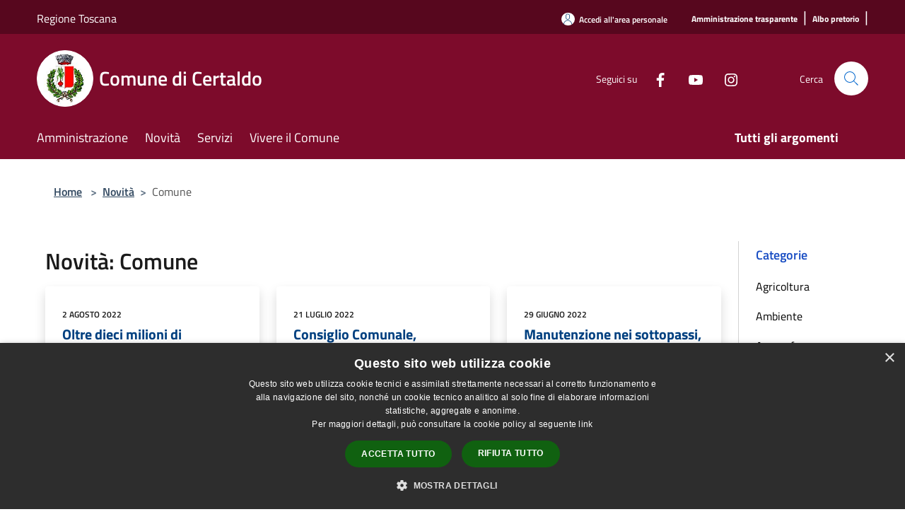

--- FILE ---
content_type: text/html; charset=UTF-8
request_url: https://www.comune.certaldo.fi.it/it/news-category/113421?page=8
body_size: 106092
content:
<!doctype html>
<html class="no-js" lang="it">
    <head>
        <meta charset="utf-8">
        <meta name="viewport" content="width=device-width, initial-scale=1, shrink-to-fit=no">
        <meta http-equiv="X-UA-Compatible" content="IE=edge"/>
        <meta name="csrf-token" content="QEnsyK4HtK1zJlGk40EP19J7KKmbXeJqfGZgmnxh">
        <title>Novità - Comune di Certaldo</title>
                <link rel="stylesheet" href="/bootstrap-italia/dist/css/bootstrap-italia.min.css">
        <link rel="stylesheet" href="/css/agid.css?id=8e7e936f4bacc1509d74">
        <link rel="stylesheet" href="/css/ionicons/ionicons.min.css">

                        <link rel="canonical" href="https://www.comune.certaldo.fi.it/it/news-category/113421?page=8" />

        <style>
        
        .background-theme-lighter {
            background-color: rgba(125,11,43,0.1);
        }
    
        :root {
            --pui-cstm-primary: hsl(343deg,84%,27%);
            --pui-cstm-primary-rgb: 125, 11, 43;
            --pui-cstm-primary-hover: hsl(343deg, 84%, 37%);
            --pui-cstm-primary-active: hsl(343deg, 84%, 40%);
            --pui-cstm-primary-text-color: hsl(0deg, 0%, 100%);
            --pui-cstm-secondary: hsl(343deg, 84%, 27%);
            --pui-cstm-secondary-rgb: 125, 11, 43;
            --pui-cstm-secondary-hover: hsl(343deg, 84%, 37%);
            --pui-cstm-secondary-active: hsl(343deg, 84%, 40%);
            --pui-cstm-secondary-text-color: hsl(0deg, 0%, 100%);
        }
    
        .button-transparent {
            box-shadow: inset 0 0 0 2px #7d0b2b;
            color: #7d0b2b;
        }

        .text-button-transparent {
            color: #7d0b2b;
        }

        .icon-button-transparent {
            fill: #7d0b2b !important;
        }

        .button-fill-header {
            background-color: #7d0b2b;
        }

        .button-transparent:hover {
            box-shadow: inset 0 0 0 2px #700926;
            color: #700926;
        }

        .button-fill-header:hover {
            background-color: #700926;
        }

        .pagination-menu .page-link[aria-current] {
            color: #7d0b2b !important;
            border: 1px solid #7d0b2b !important;
        }

        .pagination-menu .page-link:hover {
            color: #700926 !important;
        }

        .pagination-menu .page-link .icon-primary {
            fill: #7d0b2b !important;
        }
    
        .responsive-table thead th {
            background-color: #7d0b2b;
            border: 1px solid #57071e;
        }

        .responsive-table thead th {
            background-color: #7d0b2b;
            border: 1px solid #57071e;
        }

        @media (min-width: 480px) {
            .responsive-table tbody th[scope=row] {
                border-left: 1px solid #57071e;
                border-bottom: 1px solid #57071e;
            }

            .responsive-table tbody td {
                border-left: 1px solid #57071e;
                border-bottom: 1px solid #57071e;
                border-right: 1px solid #57071e;
            }

            .responsive-table tbody td:last-of-type {
                border-right: 1px solid #57071e;
            }
        }

        @media (max-width: 767px) {
            .responsive-table tbody th[scope=row] {
                background-color:#7d0b2b;
            }
        }
    #footer-feedback {
        background-color: #7d0b2b;
    }#footer-banner {
        background-color: #7d0b2b;
    }.link-list-wrapper ul li a.list-item.active {
        background: #7d0b2b;
    }.it-header-slim-wrapper {
            background-color: #57071e;
        }
        .it-header-slim-wrapper .it-header-slim-wrapper-content .it-header-slim-right-zone button {
            background-color: #57071e;
        }
        .btn-personal {
            background-color: #57071e!important;
            border-color: #57071e!important;
        }
        .btn-personal:hover {
            background-color: #57071e!important;
            border-color: #57071e!important;
        }
        .btn-personal:active {
            background-color: #57071e!important;
            border-color: #57071e!important;
        }
        .btn-personal:focus {
            background-color: #57071e!important;
            border-color: #57071e!important;
            box-shadow: none !important;
        }.it-header-slim-wrapper .it-header-slim-wrapper-content .it-header-slim-right-zone button:hover {
            background-color: #4b0619;
        }.it-header-center-wrapper {
            background-color: #7d0b2b;
        }@media (min-width: 992px) {
            .it-header-navbar-wrapper {
                background-color: #7d0b2b;
            }
        }.page-father-button {
            background-color: #7d0b2b;
        }
    .navbar-alerts-link-active{
        background-color: #7d0b2b;
    }
    .btn-custom {
        background-color:#7d0b2b;
    }
    .btn-custom:focus {
        box-shadow: inset 0 1px 0 rgb(255 255 255 / 15%), 0 1px 1px rgb(0 0 0 / 8%), 0 0 0 0.2rem rgba(125,11,43,0.5);
    }
    .btn-custom:not(:disabled):not(.disabled).active,
    .btn-custom:not(:disabled):not(.disabled):active,
    .btn-custom:hover {
        background-color:#57071e;
    }
    .btn-custom:not(:disabled):not(.disabled).active:focus,
    .btn-custom:not(:disabled):not(.disabled):active:focus {
        box-shadow: inset 0 3px 5px rgb(0 0 0 / 13%), 0 0 0 0.2rem rgba(125,11,43,0.5);
    }/*custom  css events*/
        .events-bar {
            background-color: #7d0b2b!important;
        }
        .event__detail {
            background-color: #57071e!important;
        }
        .event--selected {
            background-color: #57071e;
        }
        .event:active, .event:focus, .event:hover {
            background-color: #57071e;
        }
        .it-calendar-wrapper .it-header-block-title {
            background-color: #7d0b2b;
        }
    
        .btn-registry {
            background-color: #7d0b2b;
        }
        .btn-registry:hover {
            background-color: #700926;
        }
        .btn-custom {
            background-color: #7d0b2b;
        }
        .btn-custom:hover {
            background-color: #700926;
        }
    
    #progressbar .active {
        color: #7d0b2b;
    }

    #progressbar li.active:before,
    #progressbar li.active:after {
        background: #7d0b2b;
    }

    .progress-bar {
        background-color: #7d0b2b;
    }

    .funkyradio input:checked ~ label:before,
    .funkyradio input:checked ~ label:before {
        background-color: #7d0b2b;
    }

    .funkyradio input:empty ~ label:before,
    .funkyradio input:empty ~ label:before {
        background-color: #7d0b2b;
    }

    #msform .action-button {
        background: #7d0b2b;
    }

    #msform .action-button:hover,
    #msform .action-button:focus {
        background-color: #700926;
    }

    #msform input:focus,
    #msform textarea:focus {
        border: 1px solid #7d0b2b;
    }
    
    #left-menu .pnrr_separator .bg {
        background-color: #7d0b2b;
    }
    .theme-color {
        background-color: #7d0b2b !important;
    }
    .time-events {
        background-color: #7d0b2b !important;
    }
        .btn-primary {
            border: 2px solid #7d0b2b;
        }
        .btn-primary:hover {
            border: 2px solid #700926;
        }
        .back-to-top {
            background-color: #7d0b2b;
        }
        .it-header-center-wrapper .h2.no_toc {
            background-color: #7d0b2b;
        }
    
        .link-list-wrapper ul li a span {
            color: #7d0b2b;
        }
    
    </style>
                <meta name="description" content="Sito ufficiale Comune di Certaldo">
<meta property="og:title" content="Novità" />
<meta property="og:locale" content="it_IT" />
<meta property="og:description" content="" />
<meta property="og:type" content="website" />
<meta property="og:url" content="https://www.comune.certaldo.fi.it/it/news-category/113421?page=8" />
<meta property="og:image" content="https://certaldo-api.municipiumapp.it/s3/720x960/s3/1982/sito/stemma.jpg" />



    <link rel="icon" type="image/png" href="https://certaldo-api.municipiumapp.it/s3/150x150/s3/1982/sito/stemma.jpg">
    <link rel="apple-touch-icon" href="https://certaldo-api.municipiumapp.it/s3/150x150/s3/1982/sito/stemma.jpg">

    


<!-- Attenzione a buttare script lato API -->
    <script type="text/javascript">
var _paq = window._paq = window._paq || [];
/* tracker methods like "setCustomDimension" should be called before "trackPageView" */
_paq.push(['trackPageView']);
_paq.push(['enableLinkTracking']);
(function() {
var u="https://ingestion.webanalytics.italia.it/";
_paq.push(['setTrackerUrl', u+'matomo.php']);
_paq.push(['setSiteId', '5y045wx31v']);
var d=document, g=d.createElement('script'), s=d.getElementsByTagName('script')[0];
g.type='text/javascript'; g.async=true; g.src=u+'matomo.js'; s.parentNode.insertBefore(g,s);
})();
</script>
<!-- End Matomo Code -->

<style>



table { 
    width: 100%; 
    table-layout: fixed;
    border-collapse: collapse; 
    margin: 0 auto;
}
/* Zebra striping */
tr:nth-of-type(odd) { 
    background: #f2f2f2; 
}
th { 
    background: #06C; 
    color: #fff; 
    font-weight: 600; 
}
td, th { 
    padding: 8px; 
    border: 1px solid #ccc; 
    text-align: left;
    font-size:16px;
    
    
}
/*Mobile View*/
@media 
only screen and 
    (max-width: 760px){
    td, tr { 
        display: block; 
    }
    
    th { 
    background: #06C; 
    color: #fff; 
    font-weight: 600; 
}
    
    /* Hide table headers (but not display: none;, for accessibility) */
    thead tr { 
        position: absolute;
        top: -9999px;
        left: -9999px;
    }
    tr {
        border: 1px solid #CCC; 
    }
    tr + tr{
        margin-top: 1.5em;
    }
    td { 
        /* make like a "row" */
        border: none;
        border-bottom: 1px solid #eee; 
        position: relative;
        padding-left: 50%; 
        text-align: left; 
    }
    td:before { 
        content: attr(data-label);
        display: inline-block;
        line-height: 1.5;
        margin-left: -100%;
        width: 100%;
        white-space: nowrap;
    }
    
    
    .colorex {
        color: #C60;
        font-weight: 700;
        text-decoration: none;            
        
        }
}

</style>
<script type="text/javascript" charset="UTF-8" src="//cdn.cookie-script.com/s/4c08f554ee0a52595af9cf1b67671199.js"></script>
    </head>
    <body class="">
        <a href="#main-content" class="sr-only">Salta al contenuto principale</a>
                <div id="loading-layer" class="loading">
            <div class="loading__icon loading__icon--ripple">
                <div></div>
                <div></div>
            </div>
        </div>


        <header class="it-header-wrapper it-header-sticky" data-bs-toggle="sticky" data-bs-position-type="fixed" data-bs-sticky-class-name="is-sticky" data-bs-target="#header-nav-wrapper">
    <div class="it-header-slim-wrapper">
    <div class="container-fluid container-municipium-agid">
        <div class="row">
            <div class="col-12">
                <div class="it-header-slim-wrapper-content pl-0">

                                        <a class="d-lg-block navbar-brand"  href="https://www.regione.toscana.it/" target="_blank" >
                                                    Regione Toscana
                                            </a>


                    <div class="it-header-slim-right-zone">
                                                                            <a class="btn btn-primary btn-icon btn-full btn-personal"
                                href="https://www.comune.certaldo.fi.it/it/private"
                                data-element="personal-area-login" aria-label="Accedi all&#039;area personale">
                                <span class="rounded-icon" aria-hidden="true">
                                    <svg class="icon icon-primary" aria-label="Accesso Utente">
                                        <use xlink:href="/bootstrap-italia/dist/svg/sprites.svg#it-user"></use>
                                    </svg>
                                </span>
                                <span class="d-none d-lg-block">Accedi all&#039;area personale</span>
                            </a>
                                                                                                
                                                                                    <a class="ml-2 mr-2 external_link_text" href="https://certaldo.trasparenza-valutazione-merito.it/web/trasparenza/trasparenza" title="" aria-label="Amministrazione trasparente">
                                    <span>Amministrazione trasparente</span>
                                </a>
                                <h1 class="header-separator" style="font-size: 1.333rem;font-weight: 400;letter-spacing: normal;margin-bottom: 8px;"> | </h1>
                                                            <a class="ml-2 mr-2 external_link_text" href="https://certaldo.trasparenza-valutazione-merito.it/web/trasparenza/albo-pretorio" title="" aria-label="Albo pretorio">
                                    <span>Albo pretorio</span>
                                </a>
                                <h1 class="header-separator" style="font-size: 1.333rem;font-weight: 400;letter-spacing: normal;margin-bottom: 8px;"> | </h1>
                                                                        </div>
                </div>
            </div>
        </div>
    </div>
</div>


    <div class="it-nav-wrapper">
        <div class="it-header-center-wrapper">
            <div class="container-fluid container-municipium-agid">
                <div class="row">
                    <div class="col-12">
                        <div class="it-header-center-content-wrapper">

                            <div class="it-brand-wrapper">
    <a href="/">

                    <span class="municipality__squared">
                <img src="//certaldo-api.municipiumapp.it/s3/150x150/s3/1982/sito/stemma.jpg" alt="logo">
            </span>
        
                    <div class="ml-2 it-brand-text">
                <span class="h2 no_toc">Comune di Certaldo</span>
            </div>
            </a>
</div>

                                                            <div class="it-right-zone">
                                                                        <div class="it-socials d-none d-md-flex">
                                        <span>Seguici su</span>
                                        <ul>
                                                                                                                                                <li class="single-social-phone">
                                                        <a aria-label="Facebook" href="http://www.facebook.com/pages/Comune-di-Certaldo/184146938343934" title="Facebook" target="_blank">
                                                            <svg class="icon" role="img" aria-label="Facebook"><use href="/bootstrap-italia/dist/svg/sprites.svg#it-facebook"></use></svg>
                                                        </a>
                                                    </li>
                                                                                                                                                                                                                                                                                            <li class="single-social-phone">
                                                        <a aria-label="Youtube" href="http://www.youtube.com/user/ComunediCertaldo" title="Youtube" target="_blank">
                                                            <svg class="icon" role="img" aria-label="Youtube"><use href="/bootstrap-italia/dist/svg/sprites.svg#it-youtube"></use></svg>
                                                        </a>
                                                    </li>
                                                                                                                                                                                                <li class="single-social-phone">
                                                        <a aria-label="Instagram" href="https://www.instagram.com/comune_di_certaldo/" title="Instagram" target="_blank">
                                                            <svg class="icon" role="img" aria-label="Instagram"><use href="/bootstrap-italia/dist/svg/sprites.svg#it-instagram"></use></svg>
                                                        </a>
                                                    </li>
                                                                                                                                                                                                                                                                                                                                                                                                                                                                                                                    </ul>
                                    </div>
                                                                        <div class="it-search-wrapper">
                                        <span class="d-none d-md-block">Cerca</span>
                                        <a aria-label="Cerca" class="search-link rounded-icon"
                                        href="#" data-bs-toggle="modal" data-bs-target="#searchModal">
                                            <svg class="icon" aria-label="Cerca" role="img">
                                                <use
                                                    xlink:href="/svg/agid.svg#it-search"></use>
                                            </svg>
                                        </a>
                                    </div>
                                </div>
                                                    </div>
                    </div>
                </div>
            </div>
        </div>
                    <div class="it-header-navbar-wrapper" id="header-nav-wrapper">
                <div class="container-fluid container-municipium-agid">
                    <div class="row">
                        <div class="col-12">
                            <nav class="navbar navbar-expand-lg has-megamenu">
                                <button aria-controls="nav10" aria-expanded="false"
                                        aria-label="Toggle navigation" class="custom-navbar-toggler"
                                        data-bs-target="#nav10" data-bs-toggle="navbarcollapsible" type="button">
                                    <svg class="icon" aria-label="Menù" role="img">
                                        <use
                                            xlink:href="/svg/agid.svg#it-burger"></use>
                                    </svg>
                                </button>
                                <div class="navbar-collapsable" id="nav10">
                                    <div class="overlay"></div>
                                    <div class="menu-wrapper">
                                        <div class="close-div" style="padding:0px">
                                            <button class="btn close-menu" type="button" title="Chiudi menù">
                                                <svg class="icon icon-close" aria-label="Chiudi menù">
                                                    <use xlink:href="/svg/agid.svg#close"></use>
                                                </svg>
                                            </button>
                                        </div>
                                        <div class="navbar-logo mobile-only">
                                            <div class="row align-items-center">
                                                <div class="col-4">
                                                    <span class="municipality__logo pl-3">
                                                        <img src="//certaldo-api.municipiumapp.it/s3/1982/sito/stemma.jpg" alt="logo">
                                                    </span>
                                                </div>
                                                <div class="col-6">
                                                    <span class="navbar-municipality">Comune di Certaldo</span>
                                                </div>
                                                <div class="col-2">
                                                </div>
                                            </div>
                                        </div>
                                        <ul class="navbar-nav" id="main-navigation" data-element="main-navigation"
                                        >
                                                                                                                                                    <li class="nav-item">
        <a class="nav-link nav-link-menu " href="https://www.comune.certaldo.fi.it/it/menu/amministrazione" target="" data-element="management">
                            <span>Amministrazione</span>
                    </a>
    </li>
                                                                                                                                                                                                    <li class="nav-item">
        <a class="nav-link nav-link-menu " href="https://www.comune.certaldo.fi.it/it/menu/news" target="" data-element="news">
                            <span>Novità</span>
                    </a>
    </li>
                                                                                                                                                                                                    <li class="nav-item">
        <a class="nav-link nav-link-menu " href="https://www.comune.certaldo.fi.it/it/menu/servizi-253417" target="" data-element="all-services">
                            <span>Servizi</span>
                    </a>
    </li>
                                                                                                                                                                                                    <li class="nav-item">
        <a class="nav-link nav-link-menu " href="https://www.comune.certaldo.fi.it/it/menu/vivere-il-comune" target="" data-element="live">
                            <span>Vivere il Comune</span>
                    </a>
    </li>
                                                                                                                                                                                                                                                                                                                            </ul>
                                                                                                                                                                    <ul class="navbar-nav navbar-nav-last" id="third-navigation">
                                                                                                                                                                                                                                                                                                                                                                                                                                                                                                                                                                                                                                                                                                                                                                                                                                                <li class="nav-item">
        <a class="nav-link nav-link-menu nav-link-last" href="https://www.comune.certaldo.fi.it/it/topics" target="" data-element="all-topics">
                            <span><b>Tutti gli argomenti</b></span>
                    </a>
    </li>
                                                                                                                                                                                                                                                                                                        </ul>
                                                                                <ul class="navbar-nav navbar-nav-auth mobile-only">
                                                                                                                                        <li class="nav-item">
                                                    <a class="nav-link nav-link-menu mobile-only" href="https://www.comune.certaldo.fi.it/it/private">
                                                        <span>Accedi all&#039;area personale</span>
                                                    </a>
                                                </li>
                                                                                                                                </ul>
                                                                                    <div class="container-social-phone mobile-only">
                                                <h1 class="h3">Seguici su</h1>
                                                <ul class="socials-phone">
                                                                                                                                                                    <li class="single-social-phone">
                                                            <a aria-label="Facebook" href="http://www.facebook.com/pages/Comune-di-Certaldo/184146938343934" title="Facebook" target="_blank">
                                                                <svg class="icon" aria-label="Facebook" role="img"><use href="/bootstrap-italia/dist/svg/sprites.svg#it-facebook"></use></svg>
                                                            </a>
                                                        </li>
                                                                                                                                                                                                                                                                                                                                        <li class="single-social-phone">
                                                            <a aria-label="Youtube" href="http://www.youtube.com/user/ComunediCertaldo" title="Youtube" target="_blank">
                                                                <svg class="icon" aria-label="Youtube" role="img"><use href="/bootstrap-italia/dist/svg/sprites.svg#it-youtube"></use></svg>
                                                            </a>
                                                        </li>
                                                                                                                                                                                                                            <li class="single-social-phone">
                                                            <a aria-label="Instagram" href="https://www.instagram.com/comune_di_certaldo/" title="Instagram" target="_blank">
                                                                <svg class="icon" aria-label="Instagram" role="img"><use href="/bootstrap-italia/dist/svg/sprites.svg#it-instagram"></use></svg>
                                                            </a>
                                                        </li>
                                                                                                                                                                                                                                                                                                                                                                                                                                                                                                                                                                                                            </ul>
                                            </div>
                                                                            </div>
                                </div>
                            </nav>
                        </div>
                    </div>
                </div>
            </div>
            </div>
</header>

        <main id="main-content">

                                            <section id="breadcrumb" class=" container-fluid container-municipium-agid  px-4 my-4" >
    <div class="row">
        <div class="col px-lg-4">
            <nav class="breadcrumb-container" aria-label="breadcrumb">
                <ol class="breadcrumb" data-element="breadcrumb">
                    <li class="breadcrumb-item">
                        <a href="https://www.comune.certaldo.fi.it/it">Home</a>
                        <span class="separator">&gt;</span>
                    </li>

                                                            


                    

                    
                                                                        <li class="breadcrumb-item">
                                <a href="https://www.comune.certaldo.fi.it/it/menu/news">Novità</a><span class="separator">&gt;</span>
                            </li>
                                                                                            
                    
                    
                    
                    
                    
                    
                    

                    
                    
                    
                    
                    
                                                                                                    
                    
                    
                                        
                    
                    

                    
                    
                    
                    
                    
                    
                    
                    
                    
                                                                <li class="breadcrumb-item active" aria-current="page">
                            Comune
                        </li>
                    

                                                                
                                                            
                                        
                                        
                    
                                                            
                                        
                    
                    
                    
                    
                    
                    
                    
                    
                    
                    
                                        
                    
                    
                    
                    
                    
                                        
                    
                    
                    
                    
                    
                    
                    
                    
                    
                    
                                    </ol>
            </nav>

        </div>
    </div>
</section>
    
    <section id="page" class="container-fluid container-municipium-agid px-4 mt-4">
        <div class="row">
            <div class="col-lg-10 py-lg-2">
                                    <div>
    <h1 class="text--left " >
                                    Novità: Comune
                    
    </h1>

    
    
    </div>
                                <div>
                                                                    <div class="row">
                                                                                                                                <div class="col-md-4 news-block">
    <article class="card-wrapper card-space">
        <div class="card card-big rounded shadow card-img ">
                        <div class="card-body">
                                                    <span class="h5 card-pretitle">
                        2 agosto 2022
                    </span>
                                <a href="https://www.comune.certaldo.fi.it/it/news/113421/oltre-dieci-milioni-di-finanziamenti-per-la-rigenerazione-urbana" class="link-detail">
                    <h1 class="h5 card-title">
                        Oltre dieci milioni di finanziamenti per la rigenerazione urbana
                    </h1>
                </a>
                <p class="card-text">
                                    </p>
                <div>
                                            
                                    </div>
                <a class="read-more" href="https://www.comune.certaldo.fi.it/it/news/113421/oltre-dieci-milioni-di-finanziamenti-per-la-rigenerazione-urbana">
                    <span class="text">Leggi di più</span>
                    <svg class="icon" aria-label="Freccia destra" role="img">
                        <use xlink:href="/svg/agid.svg#it-arrow-right"></use>
                    </svg>
                </a>

            </div>
        </div>
    </article>
</div>
                                                                                                                                                                <div class="col-md-4 news-block">
    <article class="card-wrapper card-space">
        <div class="card card-big rounded shadow  ">
                        <div class="card-body">
                                                    <span class="h5 card-pretitle">
                        21 luglio 2022
                    </span>
                                <a href="https://www.comune.certaldo.fi.it/it/news/113421/consiglio-comunale-convocata-una-seduta-straordinaria-il-27-luglio" class="link-detail">
                    <h1 class="h5 card-title">
                        Consiglio Comunale, convocata una seduta straordinaria il 27 luglio
                    </h1>
                </a>
                <p class="card-text">
                                    </p>
                <div>
                                            
                                    </div>
                <a class="read-more" href="https://www.comune.certaldo.fi.it/it/news/113421/consiglio-comunale-convocata-una-seduta-straordinaria-il-27-luglio">
                    <span class="text">Leggi di più</span>
                    <svg class="icon" aria-label="Freccia destra" role="img">
                        <use xlink:href="/svg/agid.svg#it-arrow-right"></use>
                    </svg>
                </a>

            </div>
        </div>
    </article>
</div>
                                                                                                                                                                <div class="col-md-4 news-block">
    <article class="card-wrapper card-space">
        <div class="card card-big rounded shadow  ">
                        <div class="card-body">
                                                    <span class="h5 card-pretitle">
                        29 giugno 2022
                    </span>
                                <a href="https://www.comune.certaldo.fi.it/it/news/113421/manutenzione-nei-sottopassi-scatta-la-chiusura-al-traffico-1" class="link-detail">
                    <h1 class="h5 card-title">
                        Manutenzione nei sottopassi, scatta la chiusura al traffico
                    </h1>
                </a>
                <p class="card-text">
                                    </p>
                <div>
                                            
                                    </div>
                <a class="read-more" href="https://www.comune.certaldo.fi.it/it/news/113421/manutenzione-nei-sottopassi-scatta-la-chiusura-al-traffico-1">
                    <span class="text">Leggi di più</span>
                    <svg class="icon" aria-label="Freccia destra" role="img">
                        <use xlink:href="/svg/agid.svg#it-arrow-right"></use>
                    </svg>
                </a>

            </div>
        </div>
    </article>
</div>
                                                                                                                                                                <div class="col-md-4 news-block">
    <article class="card-wrapper card-space">
        <div class="card card-big rounded shadow  ">
                        <div class="card-body">
                                                    <span class="h5 card-pretitle">
                        27 maggio 2022
                    </span>
                                <a href="https://www.comune.certaldo.fi.it/it/news/113421/catasto-incendi-boschivi-osservazioni-entro-mercoledi-29-giugno-2022" class="link-detail">
                    <h1 class="h5 card-title">
                        Catasto incendi boschivi, osservazioni entro mercoledì 29 giugno 2022
                    </h1>
                </a>
                <p class="card-text">
                                    </p>
                <div>
                                            
                                    </div>
                <a class="read-more" href="https://www.comune.certaldo.fi.it/it/news/113421/catasto-incendi-boschivi-osservazioni-entro-mercoledi-29-giugno-2022">
                    <span class="text">Leggi di più</span>
                    <svg class="icon" aria-label="Freccia destra" role="img">
                        <use xlink:href="/svg/agid.svg#it-arrow-right"></use>
                    </svg>
                </a>

            </div>
        </div>
    </article>
</div>
                                                                                                                                                                <div class="col-md-4 news-block">
    <article class="card-wrapper card-space">
        <div class="card card-big rounded shadow card-img ">
                        <div class="card-body">
                                                    <span class="h5 card-pretitle">
                        25 maggio 2022
                    </span>
                                <a href="https://www.comune.certaldo.fi.it/it/news/113421/domenica-del-benessere" class="link-detail">
                    <h1 class="h5 card-title">
                        Domenica del Benessere 
                    </h1>
                </a>
                <p class="card-text">
                                    </p>
                <div>
                                            
                                    </div>
                <a class="read-more" href="https://www.comune.certaldo.fi.it/it/news/113421/domenica-del-benessere">
                    <span class="text">Leggi di più</span>
                    <svg class="icon" aria-label="Freccia destra" role="img">
                        <use xlink:href="/svg/agid.svg#it-arrow-right"></use>
                    </svg>
                </a>

            </div>
        </div>
    </article>
</div>
                                                                                                                                                                <div class="col-md-4 news-block">
    <article class="card-wrapper card-space">
        <div class="card card-big rounded shadow  ">
                        <div class="card-body">
                                                    <span class="h5 card-pretitle">
                        28 aprile 2022
                    </span>
                                <a href="https://www.comune.certaldo.fi.it/it/news/113421/consiglio-comunale-una-seduta-straordinaria-per-il-30-aprile-2022" class="link-detail">
                    <h1 class="h5 card-title">
                        Consiglio comunale, una seduta straordinaria per il 30 aprile 2022
                    </h1>
                </a>
                <p class="card-text">
                                    </p>
                <div>
                                            
                                    </div>
                <a class="read-more" href="https://www.comune.certaldo.fi.it/it/news/113421/consiglio-comunale-una-seduta-straordinaria-per-il-30-aprile-2022">
                    <span class="text">Leggi di più</span>
                    <svg class="icon" aria-label="Freccia destra" role="img">
                        <use xlink:href="/svg/agid.svg#it-arrow-right"></use>
                    </svg>
                </a>

            </div>
        </div>
    </article>
</div>
                                                                                                                                                                <div class="col-md-4 news-block">
    <article class="card-wrapper card-space">
        <div class="card card-big rounded shadow card-img ">
                            <div class="img-responsive-wrapper">
                    <div class="img-responsive ">
                        <figure class="img-wrapper mb-0">
                            <img src="//certaldo-api.municipiumapp.it/s3/1982/NewsImage/comune.JPG" class="img-object-fit-contain" title="Festa della Liberazione, a Certaldo corteo e commemorazioni dei caduti" alt="Festa della Liberazione, a Certaldo corteo e commemorazioni dei caduti">
                        </figure>
                    </div>
                </div>
                        <div class="card-body">
                                                    <span class="h5 card-pretitle">
                        20 aprile 2022
                    </span>
                                <a href="https://www.comune.certaldo.fi.it/it/news/113421/festa-della-liberazione-a-certaldo-corteo-e-commemorazioni-dei-caduti" class="link-detail">
                    <h1 class="h5 card-title">
                        Festa della Liberazione, a Certaldo corteo e commemorazioni dei caduti
                    </h1>
                </a>
                <p class="card-text">
                                    </p>
                <div>
                                            
                                    </div>
                <a class="read-more" href="https://www.comune.certaldo.fi.it/it/news/113421/festa-della-liberazione-a-certaldo-corteo-e-commemorazioni-dei-caduti">
                    <span class="text">Leggi di più</span>
                    <svg class="icon" aria-label="Freccia destra" role="img">
                        <use xlink:href="/svg/agid.svg#it-arrow-right"></use>
                    </svg>
                </a>

            </div>
        </div>
    </article>
</div>
                                                                                                                                                                <div class="col-md-4 news-block">
    <article class="card-wrapper card-space">
        <div class="card card-big rounded shadow card-img ">
                            <div class="img-responsive-wrapper">
                    <div class="img-responsive ">
                        <figure class="img-wrapper mb-0">
                            <img src="//certaldo-api.municipiumapp.it/s3/1982/NewsImage/comune.JPG" class="img-object-fit-contain" title="5 aprile 2022, disservizio tecnico in corso" alt="5 aprile 2022, disservizio tecnico in corso">
                        </figure>
                    </div>
                </div>
                        <div class="card-body">
                                                    <span class="h5 card-pretitle">
                        5 aprile 2022
                    </span>
                                <a href="https://www.comune.certaldo.fi.it/it/news/113421/5-aprile-2022-disservizio-tecnico-in-corso" class="link-detail">
                    <h1 class="h5 card-title">
                        5 aprile 2022, disservizio tecnico in corso
                    </h1>
                </a>
                <p class="card-text">
                                    </p>
                <div>
                                            
                                    </div>
                <a class="read-more" href="https://www.comune.certaldo.fi.it/it/news/113421/5-aprile-2022-disservizio-tecnico-in-corso">
                    <span class="text">Leggi di più</span>
                    <svg class="icon" aria-label="Freccia destra" role="img">
                        <use xlink:href="/svg/agid.svg#it-arrow-right"></use>
                    </svg>
                </a>

            </div>
        </div>
    </article>
</div>
                                                                                                                                                                <div class="col-md-4 news-block">
    <article class="card-wrapper card-space">
        <div class="card card-big rounded shadow card-img ">
                            <div class="img-responsive-wrapper">
                    <div class="img-responsive ">
                        <figure class="img-wrapper mb-0">
                            <img src="//certaldo-api.municipiumapp.it/s3/1982/NewsImage/dacasaboccaccio.jpg" class="img-object-fit-contain" title="Musei e luoghi di cultura, le modalità di accesso dal 1 aprile 2022" alt="Musei e luoghi di cultura, le modalità di accesso dal 1 aprile 2022">
                        </figure>
                    </div>
                </div>
                        <div class="card-body">
                                                    <span class="h5 card-pretitle">
                        31 marzo 2022
                    </span>
                                <a href="https://www.comune.certaldo.fi.it/it/news/113421/musei-e-luoghi-di-cultura-le-modalita-di-accesso-dal-1-aprile-2022" class="link-detail">
                    <h1 class="h5 card-title">
                        Musei e luoghi di cultura, le modalità di accesso dal 1 aprile 2022
                    </h1>
                </a>
                <p class="card-text">
                                    </p>
                <div>
                                            
                                    </div>
                <a class="read-more" href="https://www.comune.certaldo.fi.it/it/news/113421/musei-e-luoghi-di-cultura-le-modalita-di-accesso-dal-1-aprile-2022">
                    <span class="text">Leggi di più</span>
                    <svg class="icon" aria-label="Freccia destra" role="img">
                        <use xlink:href="/svg/agid.svg#it-arrow-right"></use>
                    </svg>
                </a>

            </div>
        </div>
    </article>
</div>
                                                                                                                                                                <div class="col-md-4 news-block">
    <article class="card-wrapper card-space">
        <div class="card card-big rounded shadow card-img ">
                            <div class="img-responsive-wrapper">
                    <div class="img-responsive ">
                        <figure class="img-wrapper mb-0">
                            <img src="//certaldo-api.municipiumapp.it/s3/1982/NewsImage/comune.JPG" class="img-object-fit-contain" title="Dehor, decisa la riduzione del 70 per cento del canone patrimoniale" alt="Dehor, decisa la riduzione del 70 per cento del canone patrimoniale">
                        </figure>
                    </div>
                </div>
                        <div class="card-body">
                                                    <span class="h5 card-pretitle">
                        24 marzo 2022
                    </span>
                                <a href="https://www.comune.certaldo.fi.it/it/news/113421/dehor-decisa-la-riduzione-del-70-per-cento-del-canone-patrimoniale" class="link-detail">
                    <h1 class="h5 card-title">
                        Dehor, decisa la riduzione del 70 per cento del canone patrimoniale
                    </h1>
                </a>
                <p class="card-text">
                                    </p>
                <div>
                                            
                                    </div>
                <a class="read-more" href="https://www.comune.certaldo.fi.it/it/news/113421/dehor-decisa-la-riduzione-del-70-per-cento-del-canone-patrimoniale">
                    <span class="text">Leggi di più</span>
                    <svg class="icon" aria-label="Freccia destra" role="img">
                        <use xlink:href="/svg/agid.svg#it-arrow-right"></use>
                    </svg>
                </a>

            </div>
        </div>
    </article>
</div>
                                                                                                                                                                <div class="col-md-4 news-block">
    <article class="card-wrapper card-space">
        <div class="card card-big rounded shadow card-img ">
                            <div class="img-responsive-wrapper">
                    <div class="img-responsive ">
                        <figure class="img-wrapper mb-0">
                            <img src="//certaldo-api.municipiumapp.it/s3/1982/NewsImage/comune.JPG" class="img-object-fit-contain" title="25 marzo, gli uffici potrebbero essere chiusi per assemblea sindacale" alt="25 marzo, gli uffici potrebbero essere chiusi per assemblea sindacale">
                        </figure>
                    </div>
                </div>
                        <div class="card-body">
                                                    <span class="h5 card-pretitle">
                        23 marzo 2022
                    </span>
                                <a href="https://www.comune.certaldo.fi.it/it/news/113421/25-marzo-gli-uffici-potrebbero-essere-chiusi-per-assemblea-sindacale" class="link-detail">
                    <h1 class="h5 card-title">
                        25 marzo, gli uffici potrebbero essere chiusi per assemblea sindacale
                    </h1>
                </a>
                <p class="card-text">
                                    </p>
                <div>
                                            
                                    </div>
                <a class="read-more" href="https://www.comune.certaldo.fi.it/it/news/113421/25-marzo-gli-uffici-potrebbero-essere-chiusi-per-assemblea-sindacale">
                    <span class="text">Leggi di più</span>
                    <svg class="icon" aria-label="Freccia destra" role="img">
                        <use xlink:href="/svg/agid.svg#it-arrow-right"></use>
                    </svg>
                </a>

            </div>
        </div>
    </article>
</div>
                                                                                                                                                                <div class="col-md-4 news-block">
    <article class="card-wrapper card-space">
        <div class="card card-big rounded shadow card-img ">
                            <div class="img-responsive-wrapper">
                    <div class="img-responsive ">
                        <figure class="img-wrapper mb-0">
                            <img src="//certaldo-api.municipiumapp.it/s3/1982/NewsImage/whatsapp-image-2022-03-18-at-19-40-14.jpeg" class="img-object-fit-contain" title="Emergenza Covid, inaugurata la targa dell&#039;encomio solenne ai volontari" alt="Emergenza Covid, inaugurata la targa dell&#039;encomio solenne ai volontari">
                        </figure>
                    </div>
                </div>
                        <div class="card-body">
                                                    <span class="h5 card-pretitle">
                        18 marzo 2022
                    </span>
                                <a href="https://www.comune.certaldo.fi.it/it/news/113421/emergenza-covid-inaugurata-la-targa-dell-encomio-solenne-al-volontari" class="link-detail">
                    <h1 class="h5 card-title">
                        Emergenza Covid, inaugurata la targa dell&#039;encomio solenne ai volontari
                    </h1>
                </a>
                <p class="card-text">
                                    </p>
                <div>
                                            
                                    </div>
                <a class="read-more" href="https://www.comune.certaldo.fi.it/it/news/113421/emergenza-covid-inaugurata-la-targa-dell-encomio-solenne-al-volontari">
                    <span class="text">Leggi di più</span>
                    <svg class="icon" aria-label="Freccia destra" role="img">
                        <use xlink:href="/svg/agid.svg#it-arrow-right"></use>
                    </svg>
                </a>

            </div>
        </div>
    </article>
</div>
                                                                                                                                                                <div class="col-md-4 news-block">
    <article class="card-wrapper card-space">
        <div class="card card-big rounded shadow  ">
                        <div class="card-body">
                                                    <span class="h5 card-pretitle">
                        18 marzo 2022
                    </span>
                                <a href="https://www.comune.certaldo.fi.it/it/news/113421/impianti-di-riscaldamento-dal-primo-aprile-2022-scatta-lo-spegnimento" class="link-detail">
                    <h1 class="h5 card-title">
                        Impianti di riscaldamento, dal primo aprile 2022 scatta lo spegnimento
                    </h1>
                </a>
                <p class="card-text">
                                    </p>
                <div>
                                            
                                    </div>
                <a class="read-more" href="https://www.comune.certaldo.fi.it/it/news/113421/impianti-di-riscaldamento-dal-primo-aprile-2022-scatta-lo-spegnimento">
                    <span class="text">Leggi di più</span>
                    <svg class="icon" aria-label="Freccia destra" role="img">
                        <use xlink:href="/svg/agid.svg#it-arrow-right"></use>
                    </svg>
                </a>

            </div>
        </div>
    </article>
</div>
                                                                                                                                                                <div class="col-md-4 news-block">
    <article class="card-wrapper card-space">
        <div class="card card-big rounded shadow card-img ">
                        <div class="card-body">
                                                    <span class="h5 card-pretitle">
                        15 marzo 2022
                    </span>
                                <a href="https://www.comune.certaldo.fi.it/it/news/113421/appartamenti-comunali-in-vendita-prorogata-scadenza-per-le-offerte" class="link-detail">
                    <h1 class="h5 card-title">
                        Appartamenti comunali in vendita, prorogata scadenza per le offerte
                    </h1>
                </a>
                <p class="card-text">
                                    </p>
                <div>
                                            
                                    </div>
                <a class="read-more" href="https://www.comune.certaldo.fi.it/it/news/113421/appartamenti-comunali-in-vendita-prorogata-scadenza-per-le-offerte">
                    <span class="text">Leggi di più</span>
                    <svg class="icon" aria-label="Freccia destra" role="img">
                        <use xlink:href="/svg/agid.svg#it-arrow-right"></use>
                    </svg>
                </a>

            </div>
        </div>
    </article>
</div>
                                                                                                                                                                <div class="col-md-4 news-block">
    <article class="card-wrapper card-space">
        <div class="card card-big rounded shadow card-img ">
                        <div class="card-body">
                                                    <span class="h5 card-pretitle">
                        12 marzo 2022
                    </span>
                                <a href="https://www.comune.certaldo.fi.it/it/news/113421/accoglienza-cittadini-ucraini-un-form-per-raccogliere-disponibilita" class="link-detail">
                    <h1 class="h5 card-title">
                        Accoglienza cittadini ucraini, un form per raccogliere disponibilità
                    </h1>
                </a>
                <p class="card-text">
                                    </p>
                <div>
                                            
                                    </div>
                <a class="read-more" href="https://www.comune.certaldo.fi.it/it/news/113421/accoglienza-cittadini-ucraini-un-form-per-raccogliere-disponibilita">
                    <span class="text">Leggi di più</span>
                    <svg class="icon" aria-label="Freccia destra" role="img">
                        <use xlink:href="/svg/agid.svg#it-arrow-right"></use>
                    </svg>
                </a>

            </div>
        </div>
    </article>
</div>
                                                                                    </div>
                        <div class="row">
                            <div class="col">
                                <nav class="pagination-wrapper justify-content-center" aria-label="">
                                    <ul class="pagination" role="navigation">
        
                    <li class="page-item">
                <a class="page-link" href="https://www.comune.certaldo.fi.it/it/news-category/113421?page=7">
                    <svg class="icon icon-primary"><use xlink:href="/svg/agid.svg#it-chevron-left"></use></svg>
                    <span class="sr-only">&laquo; Precedente</span>
                </a>
            </li>
        
        
                    <li class="page-item">
                <a class="page-link" href="https://www.comune.certaldo.fi.it/it/news-category/113421?page=1">1</a>
            </li>
                            
                <li class="page-item disabled" aria-disabled="true"><span class="page-link">...</span></li>
                                        <li class="page-item ">
                <a class="page-link" href="https://www.comune.certaldo.fi.it/it/news-category/113421?page=7">7</a>
            </li>
                    <li class="page-item  active">
                <a class="page-link" href="https://www.comune.certaldo.fi.it/it/news-category/113421?page=8">8</a>
            </li>
                    <li class="page-item ">
                <a class="page-link" href="https://www.comune.certaldo.fi.it/it/news-category/113421?page=9">9</a>
            </li>
                                            
                <li class="page-item disabled" aria-disabled="true"><span class="page-link">...</span></li>
                        <li class="page-item">
                <a class="page-link" href="https://www.comune.certaldo.fi.it/it/news-category/113421?page=13">13</a>
            </li>
        
        

                    <li class="page-item">
                <a class="page-link" href="https://www.comune.certaldo.fi.it/it/news-category/113421?page=9">
                    <span class="sr-only">Successiva &raquo;</span>
                    <svg class="icon icon-primary"><use xlink:href="/svg/agid.svg#it-chevron-right"></use></svg>
                </a>
            </li>
            </ul>

                                </nav>
                            </div>
                        </div>
                                    </div>
            </div>
            <div class="col-lg-2 pt-5 pt-lg-2 sidebar">
                <div class="link-list-wrapper">
    <ul class="link-list link-list-municipium">
        <li>
            <h3 id="heading-senza-link">
                Categorie
            </h3>
        </li>

                                <li>
                <a href="https://www.comune.certaldo.fi.it/it/news-category/113430" class="list-item ">
                    Agricoltura                 </a>
            </li>
                                <li>
                <a href="https://www.comune.certaldo.fi.it/it/news-category/113429" class="list-item ">
                    Ambiente                 </a>
            </li>
                                <li>
                <a href="https://www.comune.certaldo.fi.it/it/news-category/113426" class="list-item ">
                    Anagrafe                 </a>
            </li>
                                <li>
                <a href="https://www.comune.certaldo.fi.it/it/news-category/113416" class="list-item ">
                    Artigianato                 </a>
            </li>
                                <li>
                <a href="https://www.comune.certaldo.fi.it/it/news-category/127842" class="list-item ">
                    Bandi e Avvisi                 </a>
            </li>
                                <li>
                <a href="https://www.comune.certaldo.fi.it/it/news-category/132621" class="list-item ">
                    Casa                 </a>
            </li>
                                <li>
                <a href="https://www.comune.certaldo.fi.it/it/news-category/113415" class="list-item ">
                    Commercio                 </a>
            </li>
                                <li>
                <a href="https://www.comune.certaldo.fi.it/it/news-category/113421" class="list-item active">
                    Comune                 </a>
            </li>
                                <li>
                <a href="https://www.comune.certaldo.fi.it/it/news-category/113409" class="list-item ">
                    Cultura                 </a>
            </li>
                                <li>
                <a href="https://www.comune.certaldo.fi.it/it/news-category/113414" class="list-item ">
                    Economia                 </a>
            </li>
                                <li>
                <a href="https://www.comune.certaldo.fi.it/it/news-category/113420" class="list-item ">
                    Edilizia                 </a>
            </li>
                                <li>
                <a href="https://www.comune.certaldo.fi.it/it/news-category/132987" class="list-item ">
                    Elettorale                 </a>
            </li>
                                <li>
                <a href="https://www.comune.certaldo.fi.it/it/news-category/113423" class="list-item ">
                    Emergenza                 </a>
            </li>
                                <li>
                <a href="https://www.comune.certaldo.fi.it/it/news-category/113424" class="list-item ">
                    Giovani                 </a>
            </li>
                                <li>
                <a href="https://www.comune.certaldo.fi.it/it/news-category/113422" class="list-item ">
                    Lavoro                 </a>
            </li>
                                <li>
                <a href="https://www.comune.certaldo.fi.it/it/news-category/113411" class="list-item ">
                    Mobilità                 </a>
            </li>
                                <li>
                <a href="https://www.comune.certaldo.fi.it/it/news-category/113425" class="list-item ">
                    Opere                 </a>
            </li>
                                <li>
                <a href="https://www.comune.certaldo.fi.it/it/news-category/113431" class="list-item ">
                    Pari opportunità                 </a>
            </li>
                                <li>
                <a href="https://www.comune.certaldo.fi.it/it/news-category/113432" class="list-item ">
                    Politica                 </a>
            </li>
                                <li>
                <a href="https://www.comune.certaldo.fi.it/it/news-category/113433" class="list-item ">
                    Protezione Civile                 </a>
            </li>
                                <li>
                <a href="https://www.comune.certaldo.fi.it/it/news-category/113418" class="list-item ">
                    Scuola                 </a>
            </li>
                                <li>
                <a href="https://www.comune.certaldo.fi.it/it/news-category/113412" class="list-item ">
                    Servizi                 </a>
            </li>
                                <li>
                <a href="https://www.comune.certaldo.fi.it/it/news-category/125993" class="list-item ">
                    Servizi Cimiteriali                 </a>
            </li>
                                <li>
                <a href="https://www.comune.certaldo.fi.it/it/news-category/113427" class="list-item ">
                    Sociale                 </a>
            </li>
                                <li>
                <a href="https://www.comune.certaldo.fi.it/it/news-category/113417" class="list-item ">
                    Sport                 </a>
            </li>
                                <li>
                <a href="https://www.comune.certaldo.fi.it/it/news-category/113428" class="list-item ">
                    Tributi                 </a>
            </li>
                                <li>
                <a href="https://www.comune.certaldo.fi.it/it/news-category/113413" class="list-item ">
                    Turismo                 </a>
            </li>
                                <li>
                <a href="https://www.comune.certaldo.fi.it/it/news-category/113419" class="list-item ">
                    Università                 </a>
            </li>
                                <li>
                <a href="https://www.comune.certaldo.fi.it/it/news-category/113410" class="list-item ">
                    Viabilità                 </a>
            </li>
            </ul>
</div>
            </div>
        </div>
    </section>
            
        </main>

                    <section id="box-evaluate">
    <div class=" theme-color ">
        <div class="container">
            <div class="row d-flex justify-content-center border-container  theme-color ">
                <div class="col-12 col-lg-6">
                    <div class="cmp-rating pt-lg-80 pb-lg-80" id="">
                        <div class="card shadow card-wrapper card-evaluate" data-element="feedback">
                            <div class="cmp-rating__card-first flex flex-direction-column align-items-center">
                                <div class="card-header border-0">
                                                                        <h2 class="title-evaluate" data-element="feedback-title">Quanto sono chiare le informazioni su questa pagina?</h2>
                                                                    </div>
                                <input type="hidden" name="type" value="news-category">
                                <input type="hidden" name="path" value="it/news-category/113421">
                                <input type="hidden" name="lang" value="it">
                                <input type="hidden" name="typeEvaluateId" value="">
                                <div class="card-body">
                                    <fieldset class="rating rating-evaluate">
                                        <legend style="display:none">Valuta il Servizio</legend>
                                        <input type="radio" id="star5a" name="ratingA" value="5">
                                        <label class="full rating-star active" for="star5a" data-element="feedback-rate-5">
                                            <svg class="icon icon-sm" role="img" aria-labelledby="star5a" aria-label="star5" viewBox="0 0 24 24" id="it-star-full-1" xmlns="http://www.w3.org/2000/svg">
                                                <path d="M12 1.7L9.5 9.2H1.6L8 13.9l-2.4 7.6 6.4-4.7 6.4 4.7-2.4-7.6 6.4-4.7h-7.9L12 1.7z"></path>
                                                <path fill="none" d="M0 0h24v24H0z"></path>
                                            </svg>
                                        </label>
                                        <input type="radio" id="star4a" name="ratingA" value="4">
                                        <label class="full rating-star active" for="star4a" data-element="feedback-rate-4">
                                            <svg class="icon icon-sm" role="img" aria-labelledby="star4a" aria-label="star4" viewBox="0 0 24 24" id="it-star-full-2" xmlns="http://www.w3.org/2000/svg">
                                                <path d="M12 1.7L9.5 9.2H1.6L8 13.9l-2.4 7.6 6.4-4.7 6.4 4.7-2.4-7.6 6.4-4.7h-7.9L12 1.7z"></path>
                                                <path fill="none" d="M0 0h24v24H0z"></path>
                                            </svg>
                                        </label>
                                        <input type="radio" id="star3a" name="ratingA" value="3">
                                        <label class="full rating-star active" for="star3a" data-element="feedback-rate-3">
                                            <svg class="icon icon-sm" role="img" aria-labelledby="star3a" aria-label="star3" viewBox="0 0 24 24" id="it-star-full-3" xmlns="http://www.w3.org/2000/svg">
                                                <path d="M12 1.7L9.5 9.2H1.6L8 13.9l-2.4 7.6 6.4-4.7 6.4 4.7-2.4-7.6 6.4-4.7h-7.9L12 1.7z"></path>
                                                <path fill="none" d="M0 0h24v24H0z"></path>
                                            </svg>
                                        </label>
                                        <input type="radio" id="star2a" name="ratingA" value="2">
                                        <label class="full rating-star active" for="star2a" data-element="feedback-rate-2">
                                            <svg class="icon icon-sm" role="img" aria-labelledby="star2a" aria-label="star2" viewBox="0 0 24 24" id="it-star-full-4" xmlns="http://www.w3.org/2000/svg">
                                                <path d="M12 1.7L9.5 9.2H1.6L8 13.9l-2.4 7.6 6.4-4.7 6.4 4.7-2.4-7.6 6.4-4.7h-7.9L12 1.7z"></path>
                                                <path fill="none" d="M0 0h24v24H0z"></path>
                                            </svg>
                                        </label>
                                        <input type="radio" id="star1a" name="ratingA" value="1">
                                        <label class="full rating-star active" for="star1a" data-element="feedback-rate-1">
                                            <svg class="icon icon-sm" role="img" aria-labelledby="star1a" aria-label="star1" viewBox="0 0 24 24" id="it-star-full-5" xmlns="http://www.w3.org/2000/svg">
                                                <path d="M12 1.7L9.5 9.2H1.6L8 13.9l-2.4 7.6 6.4-4.7 6.4 4.7-2.4-7.6 6.4-4.7h-7.9L12 1.7z"></path>
                                                <path fill="none" d="M0 0h24v24H0z"></path>
                                            </svg>
                                        </label>
                                    </fieldset>
                                </div>
                            </div>
                            <div class="cmp-rating__card-second d-none" data-step="3">
                                <div class="card-header border-0 mb-0">
                                    <h1 class="title-medium-2-bold mb-0 h4" id="rating-feedback">Grazie, il tuo parere ci aiuterà a migliorare il servizio!</h1>
                                </div>
                            </div>
                            <div class="form-rating">
                                <div data-step="1">
                                    <div class="cmp-steps-rating">
                                        <fieldset class="fieldset-rating-one d-none" data-element="feedback-rating-positive">
                                            <div class="iscrizioni-header w-100">
                                                <div class="step-title d-flex align-items-center justify-content-between drop-shadow">
                                                    <legend class="d-block d-lg-inline" data-element="feedback-rating-question">Quali sono stati gli aspetti che hai preferito?</legend>
                                                    <h1 class="step step-first h6">1/2</h1>
                                                </div>
                                            </div>
                                            <div class="cmp-steps-rating__body">
                                                <div class="cmp-radio-list">
                                                    <div class="card card-teaser shadow-rating">
                                                        <div class="card-body">
                                                            <div class="form-check m-0">
                                                                <div class="radio-body border-bottom border-light cmp-radio-list__item">
                                                                    <input name="rating1" type="radio" id="radio-1">
                                                                    <label for="radio-1" data-element="feedback-rating-answer">Le indicazioni erano chiare</label>
                                                                </div>
                                                                <div class="radio-body border-bottom border-light cmp-radio-list__item">
                                                                    <input name="rating1" type="radio" id="radio-2">
                                                                    <label for="radio-2" data-element="feedback-rating-answer">Le indicazioni erano complete</label>
                                                                </div>
                                                                <div class="radio-body border-bottom border-light cmp-radio-list__item">
                                                                    <input name="rating1" type="radio" id="radio-3">
                                                                    <label for="radio-3" data-element="feedback-rating-answer">Capivo sempre che stavo procedendo correttamente</label>
                                                                </div>
                                                                <div class="radio-body border-bottom border-light cmp-radio-list__item">
                                                                    <input name="rating1" type="radio" id="radio-4">
                                                                    <label for="radio-4" data-element="feedback-rating-answer">Non ho avuto problemi tecnici</label>
                                                                </div>
                                                                <div class="radio-body border-bottom border-light cmp-radio-list__item">
                                                                    <input name="rating1" type="radio" id="radio-5">
                                                                    <label for="radio-5" data-element="feedback-rating-answer">Altro</label>
                                                                </div>
                                                            </div>
                                                        </div>
                                                    </div>
                                                </div>
                                            </div>
                                        </fieldset>
                                        <fieldset class="fieldset-rating-two d-none" data-element="feedback-rating-negative">
                                            <div class="iscrizioni-header w-100">
                                                <div class="step-title d-flex align-items-center justify-content-between drop-shadow">
                                                    <legend class="d-block d-lg-inline" data-element="feedback-rating-question">
                                                        Dove hai incontrato le maggiori difficoltà?
                                                    </legend>
                                                    <h1 class="step step-first h6">1/2</h1>
                                                </div>
                                            </div>
                                            <div class="cmp-steps-rating__body">
                                                <div class="cmp-radio-list">
                                                    <div class="card card-teaser shadow-rating">
                                                        <div class="card-body">
                                                            <div class="form-check m-0">
                                                                <div class="radio-body border-bottom border-light cmp-radio-list__item">
                                                                    <input name="rating2" type="radio" id="radio-6">
                                                                    <label for="radio-6" class="active" data-element="feedback-rating-answer">A volte le indicazioni non erano chiare</label>
                                                                </div>
                                                                <div class="radio-body border-bottom border-light cmp-radio-list__item">
                                                                    <input name="rating2" type="radio" id="radio-7">
                                                                    <label for="radio-7" class="active" data-element="feedback-rating-answer">A volte le indicazioni non erano complete</label>
                                                                </div>
                                                                <div class="radio-body border-bottom border-light cmp-radio-list__item">
                                                                    <input name="rating2" type="radio" id="radio-8">
                                                                    <label for="radio-8" class="active" data-element="feedback-rating-answer">A volte non capivo se stavo procedendo correttamente</label>
                                                                </div>
                                                                <div class="radio-body border-bottom border-light cmp-radio-list__item">
                                                                    <input name="rating2" type="radio" id="radio-9">
                                                                    <label for="radio-9" class="active" data-element="feedback-rating-answer">Ho avuto problemi tecnici</label>
                                                                </div>
                                                                <div class="radio-body border-bottom border-light cmp-radio-list__item">
                                                                    <input name="rating2" type="radio" id="radio-10">
                                                                    <label for="radio-10" class="active" data-element="feedback-rating-answer">Altro</label>
                                                                </div>
                                                            </div>
                                                        </div>
                                                    </div>
                                                </div>
                                            </div>
                                        </fieldset>
                                    </div>
                                </div>
                                <div class="second-fieldset d-none" data-step="2">
                                    <div class="cmp-steps-rating">
                                        <fieldset>
                                            <div class="iscrizioni-header w-100">
                                                <div class="step-title d-flex align-items-center justify-content-between drop-shadow mb-3">
                                                    <legend class="d-block d-lg-inline">
                                                        Vuoi aggiungere altri dettagli?
                                                    </legend>
                                                    <h1 class="step h6">2/2</h1>
                                                </div>
                                            </div>
                                            <div class="cmp-steps-rating__body">
                                                <div class="form-group evaluate-form-group">
                                                    <label for="formGroupExampleInputWithHelp" class="">Dettaglio</label>
                                                    <input type="text" autocomplete=feedback-input-text" data-element="feedback-input-text" class="form-control"
                                                           id="formGroupExampleInputWithHelp" aria-describedby="formGroupExampleInputWithHelpDescription" maxlength="200">
                                                    <small id="formGroupExampleInputWithHelpDescription" class="form-text">
                                                        Inserire massimo 200 caratteri</small>
                                                    <div class="frc-captcha mt-4" data-sitekey="MQEFVR26C37UVFOK"></div>
                                                    <small id="captcha-mandatory" class="form-text d-none">È necessario verificare che tu non sia un robot</small>
                                                </div>
                                            </div>
                                        </fieldset>
                                    </div>
                                </div>
                                <div class="d-flex flex-nowrap pt-4 w-100 justify-content-center button-shadow d-none container-button-evaluate">
                                    <button class="btn btn-outline-primary fw-bold me-4 btn-back" type="button">precedente</button>
                                    <button class="btn btn-primary fw-bold btn-next" type="submit" form="rating">successivo</button>
                                </div>
                            </div>
                        </div>
                    </div>
                </div>
            </div>
        </div>
    </div>
</section>

        
                    <section id="box-contacts">
        <div class="bg-grey-card pb-5 pt-0">
            <div class="container-fluid container-municipium-agid">
                <div class="row d-flex justify-content-center p-contacts">
                    <div class="col-12 col-lg-6">
                        <div class="cmp-contacts">
                            <div class="card w-100">
                                <div class="card-body card-body-contacts">
                                    <h2 class="title-medium-2-semi-bold">Contatta il comune</h2>
                                    <ul class="contact-list p-0">
                                                                                    <li>
                                                <a class="list-item" href="https://www.comune.certaldo.fi.it/it/faq">
                                                <svg class="icon icon-primary icon-sm" aria-hidden="true" aria-label="Help">
                                                <use href="/bootstrap-italia/dist/svg/sprites.svg#it-help-circle"></use>
                                                </svg><span>Leggi le domande frequenti</span></a>
                                            </li>
                                                                                                                            <li><a class="list-item" href="https://www.comune.certaldo.fi.it/it/help"
                                             data-element="contacts">
                                            <svg class="icon icon-primary icon-sm" aria-hidden="true" aria-label="Mail">
                                            <use href="/bootstrap-italia/dist/svg/sprites.svg#it-mail"></use>
                                            </svg><span>Richiedi Assistenza</span></a></li>
                                                                                                                            <li>
                                                <a class="list-item" href="tel:05716611">
                                                <svg class="icon icon-primary icon-sm" aria-hidden="true" aria-label="Phone">
                                                <use href="/bootstrap-italia/dist/svg/sprites.svg#it-hearing"></use>
                                                </svg><span>Chiama il comune 05716611</span></a>
                                            </li>
                                                                                                                                                                    <li>
                                                <a class="list-item" href="https://www.comune.certaldo.fi.it/it/book" data-element="appointment-booking">
                                                <svg class="icon icon-primary icon-sm" aria-hidden="true" aria-label="Calendar">
                                                <use href="/bootstrap-italia/dist/svg/sprites.svg#it-calendar"></use>
                                                </svg><span>Prenota un appuntamento</span></a>
                                            </li>
                                                                            </ul>

                                                                            <h2 class="title-medium-2-semi-bold mt-4">Problemi in città</h2>
                                        <ul class="contact-list p-0">
                                        <li><a class="list-item" href="https://www.comune.certaldo.fi.it/it/new-issue">
                                            <svg class="icon icon-primary icon-sm" aria-hidden="true" aria-label="Marker">
                                                <use href="/bootstrap-italia/dist/svg/sprites.svg#it-map-marker-circle"></use>
                                            </svg><span>Segnala disservizio</span></a></li>
                                        </ul>
                                                                    </div>
                            </div>
                        </div>
                    </div>
                </div>
            </div>
        </div>
    </section>
        
        <div class="bd-example">
            <a href="#top" aria-hidden="true" tabindex="-1" data-bs-toggle="backtotop" class="back-to-top back-to-top-show" id="example" aria-label="Torna su">
                <svg class="icon icon-light" aria-label="Torna su"><use href="/bootstrap-italia/dist/svg/sprites.svg#it-arrow-up"></use></svg>
            </a>
        </div>

        <footer class="it-footer">
        <div class="it-footer-main">
                                            <div id="footer-banner" class="bg--blue">
                    <div class="container">
                        <div class="row">
                            <div class="col-12 col-lg-12">
                                <a class="banner-link" href="https://www.municipiumapp.it" target="_blank">
                                                                            <img src="//certaldo-api.municipiumapp.it/s3/0/media/images/municipium-image.png" class="img-fluid" alt="L&#039;app più completa per il tuo Comune">
                                                                    </a>
                            </div>
                        </div>
                    </div>
                </div>
                                    <div class="container-fluid container-municipium-agid">
                <div class="footer-part-container">
                    <div class="row clearfix align-items-center">
                                                    <div class="col-sm-4">
                                <div class="it-brand-wrapper">
    <a href="/">

                    <span class="municipality__squared">
                <img src="//certaldo-api.municipiumapp.it/s3/150x150/s3/1982/sito/stemma.jpg" alt="logo">
            </span>
        
                    <div class="ml-2 it-brand-text">
                <span class="h2 no_toc">Comune di Certaldo</span>
            </div>
            </a>
</div>
                            </div>
                            <div class="col-sm-3">
                                <img class="eu_logo" src="/images/footer/logo-eu-inverted.svg" alt="Eu logo">
                            </div>
                            <div class="col-sm-2"></div>
                                                            <div class="col-sm-3 footer-part-container-custom footer-seguici">
                                    <h1 class="h4">
    Seguici su
</h1>

<ul class="list-inline text-left social">

                        <li class="list-inline-item">
                <a class="p-2 text-white socials" aria-label="Facebook" href="http://www.facebook.com/pages/Comune-di-Certaldo/184146938343934" title="Facebook" target="_blank">
                    <svg class="icon icon-sm icon-white align-top" role="img" aria-label="Social">
                        <use xlink:href="/svg/agid.svg#it-facebook"></use></svg>
                    <span class="sr-only">Facebook</span>
                </a>
            </li>
                                            <li class="list-inline-item">
                <a class="p-2 text-white socials" aria-label="Youtube" href="http://www.youtube.com/user/ComunediCertaldo" title="Youtube" target="_blank">
                    <svg class="icon icon-sm icon-white align-top" role="img" aria-label="Social">
                        <use xlink:href="/svg/agid.svg#it-youtube"></use></svg>
                    <span class="sr-only">Youtube</span>
                </a>
            </li>
                                <li class="list-inline-item">
                <a class="p-2 text-white socials" aria-label="Instagram" href="https://www.instagram.com/comune_di_certaldo/" title="Instagram" target="_blank">
                    <svg class="icon icon-sm icon-white align-top" role="img" aria-label="Social">
                        <use xlink:href="/svg/agid.svg#it-instagram"></use></svg>
                    <span class="sr-only">Instagram</span>
                </a>
            </li>
                                                            
</ul>
                                </div>
                                                                        </div>
                </div>

                                    <div class="py-4 footer-part-container-custom">
                                                    <section class="lista-sezioni">
<div class="row">
<div class="col-lg-3 col-md-3 col-sm-6">
<h1>Amministrazione</h1>
<ul class="footer-list clearfix">
<li><a title="Organi di governo" href="/it/page/organi-di-governo">Organi di Governo</a></li>
<li><a title="Aree amministrative" href="/it/page/aree-amministrative">Aree Amministrative</a></li>
<li><a title="Uffici" href="/it/page/uffici">Uffici</a></li>
<li><a title="Enti e fondazioni" href="/it/page/enti-e-fondazioni">Enti e fondazioni</a></li>
<li><a title="Politici" href="/it/page/politici">Politici</a></li>
<li><a title="Personale amministrativo" href="/it/page/personale-amministrativo">Personale Amministrativo</a></li>
<li><a title="Documenti e Dati" href="/it/menu/253405">Documenti e dati</a></li>
</ul>
</div>
<div class="col-lg-3 col-md-3 col-sm-6">
<h1>Categorie di Servizio</h1>
<ul class="footer-list clearfix">
<li><a title="Anagrafe e stato civile" href="/it/page/114262?fromService=1">Anagrafe e stato civile</a></li>
<li><a title="Cultura e tempo libero" href="/it/page/114263?fromService=1">Cultura e tempo libero</a></li>
<li><a title="Vita lavorativa" href="/it/page/114264?fromService=1">Vita lavorativa</a></li>
<li><a title="Imprese e Commercio" href="/it/page/114265?fromService=1">Imprese e Commercio</a></li>
<li><a title="Appalti pubblici" href="/it/page/114266?fromService=1">Appalti pubblici</a></li>
<li><a title="Catasto e urbanistica" href="/it/page/114267?fromService=1">Catasto e urbanistica</a></li>
<li><a title="Mobilit&agrave; e trasporti" href="/it/page/114268?fromService=1">Mobilit&agrave; e trasporti</a></li>
</ul>
</div>
<div class="col-lg-3 col-md-3 col-sm-6">
<div>&nbsp;</div>
<ul class="footer-list clearfix">
<ul class="footer-list clearfix">
<li><a title="Educazione e formazione" href="/it/page/114269?fromService=1">Educazione e formazione</a></li>
<li><a title="Giustizia e sicurezza pubblica" href="/it/page/114270?fromService=1">Giustizia e sicurezza pubblica</a></li>
<li><a title="Tributi,finanze e contravvenzioni" href="/it/page/114271?fromService=1">Tributi,finanze e contravvenzioni</a></li>
<li><a title="Ambiente" href="/it/page/108019?fromService=1">Ambiente</a></li>
<li><a title="Salute, benessere e assistenza" href="/it/page/114272?fromService=1">Salute, benessere e assistenza</a></li>
<li><a title="Autorizzazioni" href="/it/page/autorizzazioni?fromService=1">Autorizzazioni</a></li>
</ul>
</ul>
</div>
<div class="col-lg-3 col-md-3 col-sm-6">
<h1>Novit&agrave;</h1>
<ul class="footer-list clearfix">
<li><a href="/it/news?type=1">Notizie</a></li>
<li><a href="/it/news?type=2">Comunicati</a></li>
<li><a href="/it/news?type=3">Avvisi</a></li>
</ul>
<h1>Vivere il Comune</h1>
<ul class="footer-list clearfix">
<li><a href="/it/point-of-interests">Luoghi</a></li>
<li><a href="/it/events">Eventi</a></li>
</ul>
</div>
<div class="col-lg-3 col-md-3 col-sm-6">
<h1>Contatti</h1>
<p>Comune di Certaldo <br>Piazza Boccaccio, 13 - 50052 - Certaldo <br>Codice Fiscale: 01310860489 <br>Partita IVA: 01310860489 <br><br></p>
<p>PEC: <a href="mailto:comune.certaldo@postacert.toscana.it">comune.certaldo@postacert.toscana.it</a> <br>Centralino Unico: 05716611</p>
<p>&nbsp;</p>
<p>Codici di fatturazione:<br><br>Lavori pubblici:&nbsp;<strong>OKIKH0</strong><br>Edilizia privata, Urbanistica, SUAP: <strong>G14SMZ</strong><br>Manutenzioni: <strong>G4ITLR</strong><br>Servizi finanziari ed interni: <strong>0KF45M</strong><br>Provveditorato, Economato: <strong>VNE5IZ</strong></p>
<p>Codice generico: <strong>UF9R8K</strong></p>
</div>
<div class="col-lg-3 col-md-3 col-sm-6">
<div>&nbsp;</div>
<ul class="footer-list clearfix">
<li><a title="Prenotazione appuntamento" href="/it/book" data-element="appointment-booking">Prenot. appunt. Anagrafe - URP</a></li>
<li><a href="https://prenotazioni.comune.certaldo.fi.it" target="_blank" rel="noopener">Prenot. appunt. Ufficio Tecnico</a></li>
<li><a title="Segnalazione disservizio" href="/it/new-issue" data-element="report-inefficiency">Segnalazione disservizio</a></li>
<li><a title="Accesso all'informazione" href="/it/faq" data-element="faq">Leggi le FAQ</a></li>
<li><a title="Richiesta assistenza" href="/it/help">Richiesta assistenza</a></li>
</ul>
</div>
<div class="col-lg-3 col-md-3 col-sm-6">
<div>&nbsp;</div>
<ul class="footer-list clearfix">
<li><a href="https://www.comune.certaldo.fi.it/it/page/2499" target="_blank" rel="noopener">Amministrazione trasparente</a></li>
<li><a title="Informativa privacy" href="/it/privacy">Informativa privacy</a></li>
<li><a href="/it/legal_notices" target="_blank" rel="noopener" data-element="legal-notes">Note legali</a></li>
<li><a title="Dichiarazione di accessibilit&agrave;" href="https://form.agid.gov.it/view/4dc96ee0-5f94-11ef-8565-c9e9a7bcd38c" data-element="accessibility-link">Dichiarazione di accessibilit&agrave;</a></li>
</ul>
</div>
</div>
</section>
                                            </div>
                            </div>
        </div>
    <div class="it-footer-small-prints clearfix">
        <div class="container-fluid container-municipium-agid">
            <div class="row">
    <div class="col-6">
        <ul class="it-footer-small-prints-list list-inline mb-0 d-flex flex-column flex-md-row flex-wrap-wrap">
            <li class="list-inline-item ">
                <a href="https://www.comune.certaldo.fi.it/it/feeds" title="Feed Rss">
                    RSS
                </a>
            </li>

            <li class="list-inline-item ">
                <a href="https://www.comune.certaldo.fi.it/it/accessibility" title="Accessibilità">
                    Accessibilità
                </a>
            </li>

            <li class="list-inline-item ">
                <a href="https://www.comune.certaldo.fi.it/it/privacy" title="Privacy" data-element="privacy-policy-link">
                    Privacy
                </a>
            </li>
            <li class="list-inline-item ">
                <a href="https://www.comune.certaldo.fi.it/it/cookie" title="Cookie">
                    Cookie
                </a>
            </li>
            <li class="list-inline-item ">
                <a href="https://www.comune.certaldo.fi.it/it/sitemap" title="Mappa del sito">
                    Mappa del sito
                </a>
            </li>

            
                    </ul>
    </div>
    <div class="col-6">
        <ul class="it-footer-small-prints-list list-inline mb-0 d-flex flex-column flex-md-row justify-content-flex-end">
            <li class="list-inline-item ">
                <div id="footer-copy">
                                                                        Copyright © 2026 • Comune di Certaldo • Powered by <a href="http://www.municipiumapp.it">Municipium</a> • <a href=https://cloud.municipiumapp.it/admin>Accesso redazione</a>
                                                            </div>
            </li>
        </ul>
    </div>


</div>

        </div>
    </div>
</footer>
                <div class="modal fade" id="searchModal" tabindex="-1" role="dialog" aria-labelledby="searchModalTitle" aria-hidden="false">

    <div class="modal-dialog" role="document">
        <div class="modal-content py-4">

            <form id="ricerca" action="https://www.comune.certaldo.fi.it/it/search" method="post">
                <input type="hidden" name="_token" value="QEnsyK4HtK1zJlGk40EP19J7KKmbXeJqfGZgmnxh">                <input type="hidden" name="type" value="">

                <div class="modal-header-fullsrc">
                    <div class="container-fluid container-municipium-agid">
                        <div class="row">
                            <div class="col-11">
                                <h1 class="modal-title" id="searchModalTitle">
                                    <span>Cerca</span>
                                </h1>
                            </div>
                            <div class="col-1">
                                <button class="close" type="button" data-bs-dismiss="modal" aria-label="Chiudi">
                                    <svg class="search_icon" style="fill:black" aria-label="Chiudi">
                                        <use xlink:href="/bootstrap-italia/dist/svg/sprites.svg#it-close"></use>
                                    </svg>
                                </button>
                            </div>
                        </div>
                    </div>
                </div>

                <div class="modal-body-search">
                    <div class="container-fluid container-municipium-agid">
                        <div class="row">
                            <div class="col-lg-12 col-md-12 col-sm-12">
                                <div class="form-group mt-5">
                                    <label class="active" for="input-search">
                                        Inserisci i termini di ricerca
                                    </label>
                                    <input type="text" id="input-search" autocomplete="off" name="search" value="">

                                </div>

                                <p>
                                    Seleziona il tipo di contenuti in cui vuoi cercare
                                </p>
                                <div class="search-types">

                                                                                                                <button type="button" class="search-type btn btn-default btn-xs btn-outline-primary" data-type="">
                                            Tutto
                                        </button>
                                                                            <button type="button" class="search-type btn btn-default btn-xs btn-outline-secondary" data-type="administration">
                                            Amministrazione
                                        </button>
                                                                            <button type="button" class="search-type btn btn-default btn-xs btn-outline-secondary" data-type="news">
                                            Notizie
                                        </button>
                                                                            <button type="button" class="search-type btn btn-default btn-xs btn-outline-secondary" data-type="servizi">
                                            Servizi
                                        </button>
                                                                            <button type="button" class="search-type btn btn-default btn-xs btn-outline-secondary" data-type="events">
                                            Eventi
                                        </button>
                                                                            <button type="button" class="search-type btn btn-default btn-xs btn-outline-secondary" data-type="point_of_interests">
                                            Punti di interesse
                                        </button>
                                                                            <button type="button" class="search-type btn btn-default btn-xs btn-outline-secondary" data-type="life_events">
                                            Eventi della vita
                                        </button>
                                                                            <button type="button" class="search-type btn btn-default btn-xs btn-outline-secondary" data-type="site_pages">
                                            Pagine
                                        </button>
                                                                    </div>


                                <div class="mt-5">

                                    <button type="submit" class="btn btn-primary btn-lg btn-icon">
                                        <svg class="icon icon-white" aria-label="cerca nel sito">
                                            <use xlink:href="/svg/agid.svg#it-search"></use>
                                        </svg>
                                        <span>cerca nel sito</span>
                                    </button>
                                </div>

                            </div>
                        </div>

                    </div>
                </div>
            </form>
        </div>
    </div>
</div>

        <script>
            window.environment = "production";
        </script>

        <script src="/js/agid-home.js?id=768ce8b4217fb16b2539"></script>
        <script src="/js/all-agid-home.js?id=98c31f6098758e4cdb1e"></script>

                    <script src="/js/agid.js?id=b769351908ea0a524f9a"></script>
            <script src="/js/all-agid.js?id=85c2d801798c5e190aa9"></script>
            <script src="/js/jquery-validation/dist/jquery.validate.min.js"></script>
        
        <script src="/bootstrap-italia/dist/js/bootstrap-italia.bundle.min.js"></script>

            <script type="module" src="https://apis.maggioli.cloud/rest/captcha/v2/widget.module.min.js?version=1.1"></script>

            </body>
</html>
